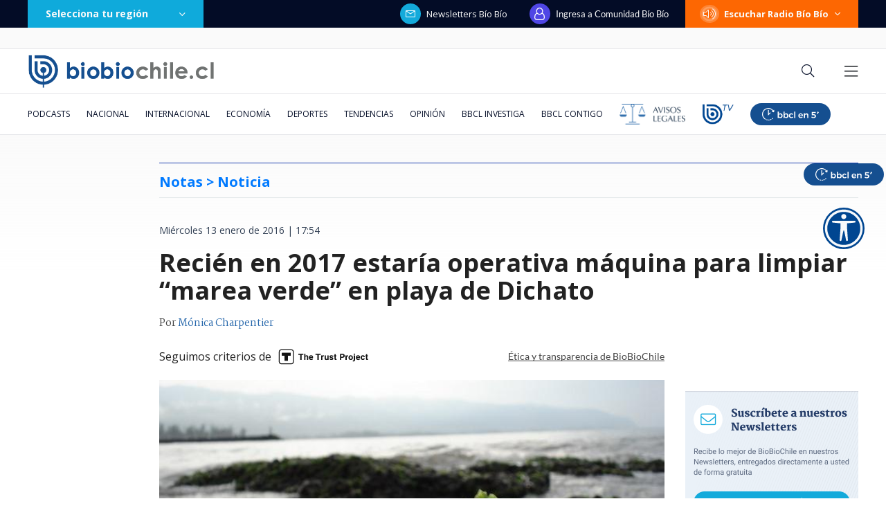

--- FILE ---
content_type: text/html; charset=utf-8
request_url: https://realtime.bbcl.cl/hit/?t=1764025556758&url=https%3A%2F%2Fwww.biobiochile.cl%2Fnoticias%2F2016%2F01%2F13%2Frecien-en-2017-estaria-operativa-maquina-para-limpiar-marea-verde-en-playa-de-dichato.shtml&property=01G1KMVDSGMWCR31GWZX0VBJBY&referrer=
body_size: -15
content:
01KAW1VR25DVB1HQKCYY9FVAGX.WBGpVdYdclaJbM4BTxx1rXys5Rb5+T0oAUTZLZDasJA=

--- FILE ---
content_type: text/html; charset=utf-8
request_url: https://www.google.com/recaptcha/api2/aframe
body_size: 268
content:
<!DOCTYPE HTML><html><head><meta http-equiv="content-type" content="text/html; charset=UTF-8"></head><body><script nonce="nhEB6f8YWkDP7y_1owDbcQ">/** Anti-fraud and anti-abuse applications only. See google.com/recaptcha */ try{var clients={'sodar':'https://pagead2.googlesyndication.com/pagead/sodar?'};window.addEventListener("message",function(a){try{if(a.source===window.parent){var b=JSON.parse(a.data);var c=clients[b['id']];if(c){var d=document.createElement('img');d.src=c+b['params']+'&rc='+(localStorage.getItem("rc::a")?sessionStorage.getItem("rc::b"):"");window.document.body.appendChild(d);sessionStorage.setItem("rc::e",parseInt(sessionStorage.getItem("rc::e")||0)+1);localStorage.setItem("rc::h",'1764025572987');}}}catch(b){}});window.parent.postMessage("_grecaptcha_ready", "*");}catch(b){}</script></body></html>

--- FILE ---
content_type: application/javascript; charset=utf-8
request_url: https://fundingchoicesmessages.google.com/f/AGSKWxVPgr4TBZhF2BfeI8mnwFDnXcobz18nqDJFx2VUGw0ZYZqft8r38fyx_rbwdArwEG2o7oEuVYZADhI86seVMd1SSpkQXMJsJMdFX35HZ-wQp0wIYZ0KjEWjY7zUbPPHKOkCXBL2xdMJ5fhlIhYUMIi1deVwwLZ0CDubRg3motWTM4hpUNztH-qZfqSc/_/banneradsajax..za/ads._advertisement__advertise180./popup_code.
body_size: -1289
content:
window['6b71d566-2348-4cd1-8e68-239e946af3ee'] = true;

--- FILE ---
content_type: application/javascript
request_url: https://www.biobiochile.cl/static/realtime/realtime-general.js?t=1764025566932&callback=BBCL_Realtime
body_size: 1039
content:
/*2025-11-24 23:05:05*/ BBCL_Realtime([{"id":6649021,"titulo":"Gobierno responde a versiones sobre presunta venta de blindados a Alemania para ser enviados a Ucrania","url":"https:\/\/www.biobiochile.cl\/noticias\/nacional\/chile\/2025\/11\/24\/gobierno-responde-a-versiones-sobre-presunta-venta-de-blindados-a-alemania-para-ser-enviados-a-ucrania.shtml","imagen":"2025\/11\/carro-marder.jpeg","video_rudo_destacado":"","categoria":"nacional","en_vivo":false,"visitas":121},{"id":6647941,"titulo":"Buque con 3 mil vacas que qued\u00f3 varado en alta mar espera poder \"tirar\" a los animales en el L\u00edbano","url":"https:\/\/www.biobiochile.cl\/noticias\/sociedad\/debate\/2025\/11\/23\/buque-con-3-mil-vacas-que-quedo-varado-en-alta-mar-espera-poder-tirar-a-los-animales-en-el-libano.shtml","imagen":"2025\/11\/anadir-un-subtitulo-3-1.jpg","video_rudo_destacado":"","categoria":"general","en_vivo":false,"visitas":98},{"id":6648820,"titulo":"Teor\u00eda de garz\u00f3n sobre la desaparici\u00f3n de Mar\u00eda Elcira sac\u00f3 carcajadas en \u2019Mucho Gusto\u2019: se molest\u00f3","url":"https:\/\/www.biobiochile.cl\/noticias\/espectaculos-y-tv\/tv\/2025\/11\/24\/teoria-de-garzon-sobre-la-desaparicion-de-maria-elcira-saco-carcajadas-en-mucho-gusto-se-molesto.shtml","imagen":"2025\/11\/maria-elcira.png","video_rudo_destacado":"","categoria":"general","en_vivo":false,"visitas":89},{"id":6649310,"titulo":"Pareja de acr\u00f3bata chileno fallecido comparte desgarrador mensaje de despedida: \"Mi mundo se rompi\u00f3\"","url":"https:\/\/www.biobiochile.cl\/noticias\/sociedad\/historia\/2025\/11\/24\/pareja-de-acrobata-chileno-fallecido-comparte-desgarrador-mensaje-de-despedida-mi-mundo-se-rompio.shtml","imagen":"2025\/11\/pareja-de-acrobata-chileno-fallecido-comparte-desgarrador-mensaje-de-despedida-mi-mundo-se-rompio.png","video_rudo_destacado":"","categoria":"general","en_vivo":false,"visitas":82},{"id":6649283,"titulo":"UdeC ofrece abono anual para Primera al mismo precio que una entrada para Huachipato-UC en Talcahuano","url":"https:\/\/www.biobiochile.cl\/noticias\/deportes\/futbol\/futbol-nacional\/2025\/11\/24\/udec-ofrece-abono-anual-para-primera-al-mismo-precio-que-una-entrada-para-huachipato-uc.shtml","imagen":"2025\/11\/udec-ofrece-abono-anual-para-primera-al-mismo-precio-que-una-entrada-para-huachipato-uc.jpg","video_rudo_destacado":"","categoria":"deportes","en_vivo":false,"visitas":78},{"id":6648897,"titulo":"Por presencia de una plaga: Destruyen en Brasil cargamento con m\u00e1s de una tonelada de cerezas chilenas","url":"https:\/\/www.biobiochile.cl\/noticias\/economia\/actualidad-economica\/2025\/11\/24\/por-presencia-de-una-plaga-destruyen-en-brasil-cargamento-con-mas-de-una-tonelada-de-cerezas-chilenas.shtml","imagen":"2025\/11\/por-presencia-de-una-plaga_-destruyen-en-brasil-cargamento-con-mas-de-una-tonelada-de-cerezas-chilenas.jpg","video_rudo_destacado":"","categoria":"nacional","en_vivo":false,"visitas":66},{"id":6648969,"titulo":"Dej\u00f3 plantado a Don Francisco: cancelan \u2019Las Caras de la Moneda\u2019 porque Kast no quiso asistir","url":"https:\/\/www.biobiochile.cl\/noticias\/espectaculos-y-tv\/tv\/2025\/11\/24\/dejo-plantado-a-don-francisco-cancelan-las-caras-de-la-moneda-luego-de-que-candidato-se-bajara.shtml","imagen":"2025\/11\/las-caras.png","video_rudo_destacado":"","categoria":"general","en_vivo":false,"visitas":64},{"id":6649274,"titulo":"Alertan por bater\u00eda externa que podr\u00eda sobrecalentarse y prenderse fuego: 11 casos en el extranjero","url":"https:\/\/www.biobiochile.cl\/noticias\/economia\/consumidor\/2025\/11\/24\/alertan-por-bateria-externa-que-podria-sobrecalentarse-y-prenderse-fuego-11-casos-en-el-extranjero.shtml","imagen":"2025\/11\/alertan-por-bateria-externa-que-podria-prenderse-fuego.jpg","video_rudo_destacado":"","categoria":"nacional","en_vivo":false,"visitas":64},{"id":6649096,"titulo":"Tensi\u00f3n M\u00e9xico-Per\u00fa: presidente Jer\u00ed podr\u00eda intervenir embajada mexicana para detener a Betssy Ch\u00e1vez","url":"https:\/\/www.biobiochile.cl\/noticias\/internacional\/america-latina\/2025\/11\/24\/tension-mexico-peru-presidente-jeri-podria-intervenir-embajada-mexicana-para-detener-a-betssy-chavez.shtml","imagen":"2025\/11\/mexico-peru-jeri.png","video_rudo_destacado":"","categoria":"nacional","en_vivo":false,"visitas":60},{"id":6649191,"titulo":"\"Decirle no a Don Francisco es romper con tradiciones\": Comando de Jara por baja de Kast a entrevista","url":"https:\/\/www.biobiochile.cl\/noticias\/espectaculos-y-tv\/notas-espectaculos-tv\/2025\/11\/24\/decirle-no-a-don-francisco-es-romper-con-tradiciones-comando-de-jara-por-baja-de-kast-a-entrevista.shtml","imagen":"2025\/11\/jara-1.png","video_rudo_destacado":"","categoria":"general","en_vivo":false,"visitas":55}])